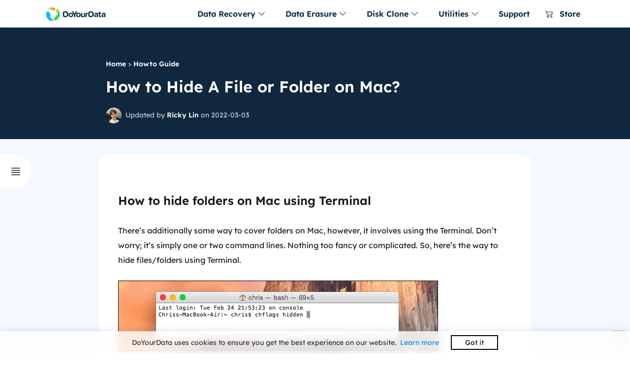

--- FILE ---
content_type: text/html
request_url: https://www.doyourdata.com/howto/hide-file-folder-on-mac.html
body_size: 6662
content:
<!DOCTYPE html>
<html lang="en">
<head>
<meta content="initial-scale=1.0,user-scalable=no,maximum-scale=1,width=device-width" name="viewport" />
<meta content="telephone=no" name="format-detection" />
<meta content="black" name="apple-mobile-web-app-status-bar-style" />
<meta content="yes" name="apple-mobile-web-app-capable" />
<meta http-equiv="Content-Type" content="text/html; charset=utf-8" />
<title>How to Hide A File or Folder on Mac?</title>
<meta name="description" content="How to hide a file or hide a folder on Mac? Follow this guide to help you easily hide any type of file or folder on Mac. Simple and 100% safe." />
<meta name="keywords" content="hide a file on Mac, hide a folder on Mac" />
<link rel="shortcut icon" href="/images/favicon.ico" mce_href="/images/favicon.ico" type="image/x-icon" />
<link rel="stylesheet" href="/css/globe.css" id="stylesheet">
<link rel="stylesheet" href="/css/style.css">
<script src="/js/jquery.min.js" type="text/javascript"></script>
<script src="/js/lazysizes.js"></script>
<link rel="canonical" href="https://www.doyourdata.com/howto/hide-file-folder-on-mac.html" />
</head>

<body>
    <header>
    <!-- Navbar -->
    <nav class="navbar navbar-expand-lg navbar-light bg-white main-topnav">
        <div class="container">
            <!-- Brand -->
            <a class="navbar-brand" href="/">
                <img src="/images/logo-doyourdata.svg" alt="DoYourData" width="138" height="32" id="navbar-logo">
            </a>
            <!-- Toggler -->
            <button class="navbar-toggler" type="button" data-toggle="collapse" data-target="#navbarCollapse" aria-controls="navbarCollapse" aria-expanded="false" aria-label="Toggle navigation">
                <span class="navbar-toggler-icon"></span>
            </button>
            <!-- Collapse -->
            <div class="collapse navbar-collapse" id="navbarCollapse">
                <ul class="navbar-nav mt-4 mt-lg-0 ml-auto">
                    <li class="nav-item dropdown dropdown-animate" data-toggle="hover">
                        <a class="nav-link" href="#" role="button" data-toggle="dropdown" aria-haspopup="true" aria-expanded="false">Data Recovery <i class="bi bi-chevron-down"></i></a>
                        <div class="dropdown-menu dropdown-menu-single">
							<div class="row">
                            <!-- Data Recovery for Windows -->
									<div class="col-md-6">
										<div class="win-block">
											<img src="/images/ic-w@2x.png" width="24" height="24" alt="for Windows" class="tpyeicon">
											<ul class="list">
												<li><a href="/data-recovery-software/free-data-recovery-software.html">Do Your Data Recovery Free<span>Free data recovery software for Windows</span></a></li>
												<li><a href="/data-recovery-software/">Do Your Data Recovery Pro<span>Award-winning data recovery software</span></a></li>
												<li><a href="/data-recovery-software/business-data-recovery-software.html">Do Your Data Recovery Technician<span>Data recovery software for unlimited PCs</span></a></li>
											</ul>
										</div>
										<div class="win-block">
											<img src="/images/ic-ios@2x.png" width="24" height="24" alt="for ios" class="tpyeicon">
											<ul class="list">
												<li><a href="/iphone-data-recovery-software/">iPhone Data Recovery for Windows<span>Reliable iPhone data recovery software</span></a></li>
											</ul>
										</div>
									</div>
									<!-- Data Recovery for Mac -->
									<div class="col-md-6">
										<div class="mac-block">
											<img src="/images/ic-m@2x.png" width="24" height="24" alt="for Mac" class="tpyeicon">
											<ul class="list">
												<li><a href="/mac-data-recovery-software/free-mac-data-recovery-software.html">Do Your Data Recovery for Mac Free<span>Free Mac data recovery software</span></a></li>
												<li><a href="/mac-data-recovery-software/">Do Your Data Recovery for Mac Pro<span>Completely recover lost data within 3 steps</span></a></li>
												<li><a href="/mac-data-recovery-software/business-mac-data-recovery-software.html">Do Your Data Recovery for Mac Technician<span>Mac data recovery software for enterprise & business</span></a></li>
											</ul>
										</div> 
										<div class="win-block">
											<img src="/images/ic-ios@2x.png" width="24" height="24" alt="iPhone Data Recovery" class="tpyeicon">
											<ul class="list">
												<li><a href="/iphone-data-recovery-software/pro-iphone-data-recovery-mac.html">iPhone Data Recovery for Mac<span>Recover lost iPhone data on Mac</span></a></li>
											</ul>
										</div>
									</div>
								</div>
						</div>
                    </li>
					<li class="nav-item dropdown dropdown-animate" data-toggle="hover">
                        <a class="nav-link" href="#" role="button" data-toggle="dropdown" aria-haspopup="true" aria-expanded="false">Data Erasure <i class="bi bi-chevron-down"></i></a>
                        <div class="dropdown-menu dropdown-menu-single">
							<div class="row">
                            <!-- Data Erasure for Windows -->
									<div class="col-md-6">
										<div class="win-block">
											<img src="/images/ic-w@2x.png" width="24" height="24" alt="for Windows" class="tpyeicon">
											<ul class="list">
												<li><a href="/data-erase-software/">DoYourData Super Eraser<span>Powerful & safe data erasure software</span></a></li>
												<li><a href="/data-erase-software/super-eraser-business.html">DoYourData Super Eraser Business<span>Permanently erase data for unlimited PCs</span></a></li>
											</ul>
										</div>
									</div>
									<!-- Data Erasure for Mac -->
									<div class="col-md-6">
										<div class="mac-block">
											<img src="/images/ic-m@2x.png" width="24" height="24" alt="for Mac" class="tpyeicon">
											<ul class="list">
												<li><a href="/data-erase-software/super-eraser-mac.html">DoYourData Super Eraser for Mac<span>Certified data erasure software for macOS</span></a></li>
												<li><a href="/data-erase-software/super-eraser-mac-business.html">DoYourData Super Eraser Business for Mac<span>Powerful Mac erasure software for enterprise and business</span></a></li>
											</ul>
										</div>
									</div>
								</div>
						</div>
                    </li>
					<li class="nav-item dropdown dropdown-animate" data-toggle="hover">
                        <a class="nav-link" href="#" role="button" data-toggle="dropdown" aria-haspopup="true" aria-expanded="false">Disk Clone <i class="bi bi-chevron-down"></i></a>
                        <div class="dropdown-menu dropdown-menu-single">
							<div class="row">
                            <!-- Disk Clone-->
									<div class="col-md-12">
										<div class="win-block">
											<img src="/images/ic-w@2x.png" width="24" height="24" alt="for Windows" class="tpyeicon">
											<ul class="list">
												<li><a href="/disk-clone/">DoYourClone for Windows<span>Powerful & easy-to-use disk cloning software</span></a></li>
											</ul>
										</div>
										<div class="mac-block">
											<img src="/images/ic-m@2x.png" width="24" height="24" alt="for Mac" class="tpyeicon">
											<ul class="list">
												<li><a href="/disk-clone/doyourclone-for-mac.html">DoYourClone for Mac<span>Clone hard drive & create bootable clone on Mac</span></a></li>
											</ul>
										</div> 
									</div>
								</div>
						</div>
                    </li>
					<li class="nav-item dropdown dropdown-animate" data-toggle="hover">
                        <a class="nav-link" href="#" role="button" data-toggle="dropdown" aria-haspopup="true" aria-expanded="false">Utilities <i class="bi bi-chevron-down"></i></a>
                        <div class="dropdown-menu dropdown-menu-single">
							<div class="row">
									<div class="col-md-12">
                                        <div class="win-block">
											<img src="/images/icons/ntfs100.png" width="24" height="24" alt="DoYourData NTFS for Mac" class="tpyeicon">
											<ul class="list">
												<li><a href="/ntfs-for-mac/">DoYourData NTFS for Mac<span>Easy-to-use NTFS for Mac tool</span></a></li>
											</ul>
										</div>
										<div class="win-block">
											<img src="/images/icons/uninstaller100.png" width="24" height="24" alt="DoYourData Uninstaller Free" class="tpyeicon">
											<ul class="list">
												<li><a href="/utilities/pc-uninstaller.html">DoYourData Uninstaller Free<span>Free uninstaller for Windows 11/10/8/7</span></a></li>
											</ul>
										</div>
										<div class="win-block">
											<img src="/images/icons/uninstaller100.png" width="24" height="24" alt="AppUninser for Mac Free" class="tpyeicon">
											<ul class="list">
												<li><a href="/mac-manager/mac-uninstaller.html">AppUninser for Mac Free<span>Uninstall apps and clean up all leftovers</span></a></li>
											</ul>
										</div>
										<div class="win-block">
											<img src="/images/icons/macclean360-100-100.png" width="24" height="24" alt="MacClean360 for Mac" class="tpyeicon">
											<ul class="list">
												<li><a href="/clean-mac/macclean360.html">MacClean360 for Mac<span>All-in-one Mac cleaner & manager</span></a></li>
											</ul>
										</div>
										<div class="win-block">
											<img src="/images/start-menu/logo_500x500.png" width="24" height="24" alt="Mac Start Menu" class="tpyeicon">
											<ul class="list">
												<li><a href="/mac-manager/start-menu-for-mac.html">Mac Start Menu<span>Best start menu app for Mac</span></a></li>
											</ul>
										</div>
										<div class="win-block">
											<img src="/images/icons/switchmanager-512-512.png" width="24" height="24" alt="SwitchManager" class="tpyeicon">
											<ul class="list">
												<li><a href="/mac-manager/switch-manager.html">SwitchManager<span>Manage all Mac Switches in 1 place</span></a></li>
											</ul>
										</div>
									</div>
								</div>
						</div>
                    </li>
                    <li class="nav-item">
                        <a class="nav-link" href="/support/">Support</a>
                    </li>
					<li class="nav-item">
						<a class="nav-link" href="/store/"><i class="bi bi-cart2"></i> Store</a>
					</li>
                </ul>
            </div>
        </div>
    </nav>
	</header>
    
<!-- main_content -->
<main class="main-seo">
  <section class="banner-article banner-article-new">
    <div class="container">
      <div class="row">
        <div class="col-md-8 offset-2">
		  <p class="crumb"><a href="/">Home</a> > <a href="/howto/">Howto Guide</a></p>
          <h1>How to Hide A File or Folder on Mac?</h1>
          <p class="post"><img src="/images/seo-article/author-ricky-lin.png" alt="DoYourData Author" width="32" height="32">Updated by <a href="#author">Ricky Lin</a> on 2022-03-03 </p>
        </div>
      </div>
    </div>
  </section>
  
  <!--leftside navbar-->
	<script>
		$(function () {
			if ($(window).width() < 1450) {
				$('.article-leftsidernav .box_all').removeClass('show');
			}
			if ($('.article-part h2').length > 0) {
				var set_html = function () {
					var h2 = '';
					$('.article-part h2').each(function (i) {
						$(this).addClass('h2_20210128_' + i);
						h2 += '<li class="this_go_to" where="h2_20210128_' + i + '" space_top="30">' + $(this).text() + '</li>';
					})
					$('#article-leftsidernav .list').html('<div class="line"></div><ul>' + h2 + '</ul>');
				}
				set_html();
				var set_click = function () {
					$('#article-leftsidernav .button').click(function () {
						$(this).parent().addClass('show');
					})
					$('#article-leftsidernav .arrow').click(function () {
						$(this).parent().removeClass('show');
					})
				}
				set_click();
				var set_line = function () {
					var line = $('#article-leftsidernav .line');
					var can_set_lin = true;//set .article-leftsidernav .box_all .box .list .line
					var set_line_height = function () {
						var height = -16;
						$('#article-leftsidernav .list ul li').each(function () {
							height += $(this).height() + 16;
							if ($(this).hasClass('current')) {
								return false;
							}
						})
						line.height(height);
					}
					var return_data = scroll_cursor('#article-leftsidernav .list ul li', '.article-part h2', 100, function (num) {
						if (can_set_lin) {
							set_line_height();
						}
					});

					$('.this_go_to').click(function () {
						can_set_lin = false;
						return_data.scroll_move = false;
						$(this).addClass('current').siblings().removeClass('current');
						set_line_height();
						var id = $(this).attr('where');
						var space_top = $(this).attr("space_top");
						if (typeof (space_top) == 'undefined') {
							space_top = 0;
						}
						var top = $('.' + id).offset().top - space_top;
						$('body,html').stop().animate({scrollTop: top}, 600, function () {
							can_set_lin = true;
							return_data.scroll_move = true;
						});
						return false;
					});
				}
				set_line();
				fixded_scrolls('#article-leftsidernav .box_all', ['.article_new_content_left'])
			}
		})
	</script>
	<div class="article-leftsidernav" id="article-leftsidernav">
		<div class="box_all show">
			<div class="button"><i class="bi bi-justify"></i></div>
			<div class="arrow"><i class="bi bi-chevron-right"></i></div>
			<div class="box">
				<p class="t">Table of Contents</p>
				<div class="list"> </div>
				<ul class="share clearfix">
					<li class="iconfont share_facebook"><i class="bi bi-facebook"></i></li>
					<li class="iconfont share_twitter b2"><i class="bi bi-twitter"></i></li>
					<li class="iconfont share_linkedin"><i class="bi bi-linkedin"></i></li>
				</ul>
			</div>
		</div>
	</div>
      
  <section class="article-part">
      <div class="container">
        <div class="row">
          <div class="col-md-8 offset-2">
      <h2>How to hide folders on Mac using Terminal</h2>
<p>There’s additionally some way to cover folders on Mac, however, it involves using the Terminal. Don’t worry; it’s simply one or two command lines. Nothing too fancy or complicated. So, here’s the way to hide files/folders using Terminal.</p>
<p><img data-src="/images/guide-tips/hide-mac-file1.png" alt="Remove Login Password on Mac" /></p>
<p>Step 1. Click on Finder.</p>
<p>Step 2. From the left panel, choose <b>Applications</b>.</p>
<p>Step 3. Scroll down till you see Utilities. Double-click to enter the utility menu.</p>
<p>Step 4. Double-click on <b>Terminal</b>.</p>
<p>Step 5. kind within the following line: <b>chflags hidden</b>.</p>
<p>Step 6. Produce a replacement folder on your desktop. Fill it with stuff that you simply need to cover.</p>
<p>Step 7. Drag-and-drop the folder onto the Terminal window.</p>
<p>Step 8. Press come back to hide the folder.</p>
<p class="bold">The way to hide folders on your Macintosh by using Terminal Aliases</p>
<p>Aliases are macros or shortcuts to numerous commands. Albeit temporary, we will simply turn this into an additional permanent solution. Again, you'll got to fiddle around with the Terminal. So, here’s what you’ll need to do:</p>
<p><img data-src="/images/guide-tips/hide-mac-file2.png" alt="Remove Login Password on Mac" /></p>
<p>Step 1. Open the <b>Terminal</b>.</p>
<p>Step 2. kind in or paste the subsequent line: <b>sudo nano ~/.bash_profile</b></p>
<p>Step 3. Once prompted, type within the username and password related to your active admin account.</p>
<p>Step 4. Press come back to continue.</p>
<p>Step 5. Scroll all the way down to the top of the open .bash_profile.</p>
<p>Step 6. kind in or paste the following line:<br/>
alias showFiles='defaults write com.apple.finder AppleShowAllFiles YES; killall Finder /System/Library/CoreServices/Finder.app</p>
<p>Step 7. Navigate to the following line and kind in or paste the following:
Alias hideFiles='defaults write com.apple.finder AppleShowAllFiles NO; killall Finder /System/Library/CoreServices/Finder.app.</p>
<p>Step 8. Save the file.</p>
<p>Step 9. Exit Terminal.
That’s regarding it. Now, the consequent time you'll launch Finder, all desired folders are hidden.</p>
<p><img data-src="/images/guide-tips/hide-mac-file3.png" alt="Remove Login Password on Mac" /></p>
<h2>The way to Hide Folders on mac using File Vault</h2>
<p>If you actually don’t need to bother yourself with code, there’s a really simple and very quick way to hide your folders on Mac, by using the File Vault.</p>
<p>Basically, it turns your disk drive into a Fort Knox-like vault that can't be opened while not the right cipher, that during this case is that the username and password related to your admin account.</p>
<p><img data-src="/images/guide-tips/hide-mac-file4.png" alt="Remove Login Password on Mac" /></p>
<p>Yes, I do know it’s like setting the wellness by killing the patient, however, I did say that it’s the simplest thanks to act hiding your folders. Anyway, here’s what you’ll get to do, do you have to value more highly to use File Vault for masking your files, folders, and everything in between.</p>
<p>Step 1. Click on the Apple icon situated within the upper-left corner of your screen.</p>
<p>Step 2. Click on <b>System Preferences</b>.</p>
<p>Step 3. Click on <b>Security & Privacy</b>.</p>
<p>Step 4. Head to the <b>File Vault</b> tab (its right next to the overall tab).</p>
<p>Step 5. Click on the padlock icon to create changes.</p>
<p>Step 6. Click on the activate File Vault button.</p>
<p>Step 7. Within the next panel, choose the recovery method. You’ll choose from iCloud and generate an area recovery key. I, for one, would keep company with the later version since it’s safer (no use compromising 2 accounts if your password gets stolen). Here’s what’s progressing to happen if you utilize the local recovery key method: you'll be taken to a different dialog box wherever you will be going to see a system-generated code. It’s pretty much sort of a Windows or antivirus activation key. Place this code in an exceedingly new document or something. That’s the recovery key you’ll be using just in case you don’t bear in mind the password.</p>
<p>Step 8. Click on Continue.</p>
<p>Step 9. Click once more on the Continue button to end the method.</p>
<p>That’s it! Currently, File Vault can begin encrypting all the info on your drive. Counting on your specs, this process will take anyplace from one or two hours to a few days.</p>
<p><img data-src="/images/guide-tips/hide-mac-file5.png" alt="Remove Login Password on Mac" /></p>
<p>Don’t worry about an excessive amount of concern ending up with a potato computer; you’ll still be ready to surf the web, watch movies, or play games as a result of everything happening within the background.</p>
<p>An added thing: don’t forget to attach your mac to the facility outlet. You actually wouldn’t need to run out of juice in the middle of a procedure involving the drive on that your entire knowledge is stored.</p>
<p>If you want to find hidden files on Mac, check this guide: <a href="/mac-data-recovery/show-hidden-files-on-mac.html">quickly unhide files on Mac</a>.</p>

<div class="relate-pr">
         <h3>DoYourData Products</h3>
         <div class="row">
         <div class="col-md-4">
             <div class="pr-content">
                 <div class="pr-icon">
                     <img data-src="/images/icons/do-your-data-recovery-100-100.png" width="64" alt="Do Your Data Recovery for Mac">
                 </div>
                 <div class="text">
                     <p class="name"><a href="/mac-data-recovery-software/">Do Your Data Recovery for Mac</a></p>
                     <p class="des">The reliable Mac data recovery software to recover deleted or lost files.</p>
                     <a href="https://www.doyourdata.com/trial/DoYourDataRecoveryForMacTrial.dmg" class="btn">Free Trial</a>
                 </div>
             </div>
         </div>
         <div class="col-md-4">
             <div class="pr-content">
                 <div class="pr-icon">
                     <img data-src="/images/icons/mac-super-eraser-100-100.png" width="64" alt="Super Eraser for Mac">
                 </div>
                 <div class="text">
                     <p class="name"><a href="/data-erase-software/super-eraser-mac.html">DoYourData Super Eraser for Mac</a></p>
                     <p class="des">Permanently shred files or wipe hard drive to prevent data recovery on Mac.</p>
                     <a href="https://www.doyourdata.com/trial/DoYourDataSuperEraserTrial.dmg" class="btn">Free Trial</a>
                 </div>
             </div>
         </div>
         <div class="col-md-4">
             <div class="pr-content">
                 <div class="pr-icon">
                     <img data-src="/images/icons/doyourclone-512-512.png" width="64" alt="DoYourClone for Mac">
                 </div>
                 <div class="text">
                     <p class="name"><a href="/disk-clone/doyourclone-for-mac.html">DoYourClone for Mac</a></p>
                     <p class="des">Clone HDD, SSD, Mac OS, external disk, USB drive, and more under Mac OS.</p>
                     <a href="https://www.doyourdata.com/trial/DoYourCloneTrial.dmg" class="btn">Free Trial</a>
                 </div>
             </div>
         </div>
     </div>
     </div>
      </div>
      
      <div class="col-md-8 offset-2">
			  <div class="author" id="author">
				  <img src="/images/seo-article/author-ricky-lin.png" width="48" height="48" alt="DoYourData Author">
				  <div class="text-info">
				  <p class="name">Written & Updated by <span>Ricky Lin</span></p>
				  <p>Ricky Lin is an senior editor of DoYourData who lives in Adelaide, Australia. He is interested in writing technology articles related with data recovery, computer issue fixes, disk clone, iPhone data recovery, video edit, Mac optimization, etc. He Joined DoYourData in 2019 and have written 500+ articles to help both Windows users and Mac users to solve data or computer problems.</p>
				  <p><a href="/company/author/ricky-lin.html">Read full bio <i class="bi bi-arrow-right"></i></a></p>
				  </div>
			  </div>
		  </div>
          
        <div class="col-md-8 offset-2">
            <div class="related"> 
                <p class="related-title">Related Articles</p>
        <ul class="article_list">
          <li><a href="/howto/remove-password-on-mac.html">How to Remove Login Password on Mac?</a></li>
      <li><a href="/howto/how-to-upgrade-windows10-to-windows11.html">How to Upgrade Windows 10 to Windows 11?</a></li>
        </ul>
      </div>
      </div>
    </div>
    </div>
  </section>
</main>
<script type="text/javascript" language="javascript" src="/js/other.js" data-cfasync="false"></script>
<!--footer-->   
<footer>
    <div class="container">
        <div class="row">
            <div class="col-md-3">
                <ul class="other-list">
                    <li class="li-brand"><a href="/"><img src="/images/logo-doyourdata-white.svg" width="130" height="30" alt="DoYourData"></a></li>
                    <li><a href="/company/">Company</a></li>
                    <li><a href="/support/">Contact & Support</a></li>
                    <li><a href="/download/">Download Center</a></li>
                    <li><a href="/partner-cooperation/affiliate-program.html">Affiliate Programs</a></li>
                    <li class="li-share">Follow us
                    <ul>
                        <li><a href="https://www.facebook.com/DoYourData" rel="nofollow"><i class="bi bi-facebook"></i></a></li>
                        <li><a href="https://twitter.com/DoYourData" rel="nofollow"><i class="bi bi-twitter"></i></a></li>
                    </ul>
                    </li>
                </ul>
            </div>
            <div class="col-md-3">
                <ul class="other-list">
                    <li>Data Recovery</li>
                    <li><a href="/data-recovery-software/">Data Recovery Software</a></li>
                    <li><a href="/mac-data-recovery-software/">Mac Data Recovery Software</a></li>
                    <li><a href="/data-recovery/">Data Recovery Tips</a></li>
                    <li><a href="/mac-data-recovery/">Mac File Recovery Tips</a></li>
                    <li><a href="/storage-device-recovery/">External Device Recovery</a></li>
                    <li><a href="/data-recovery-software/free-data-recovery-software.html">Free Data Recovery Tool</a></li>
                </ul>
            </div>
            <div class="col-md-3">
                <ul class="other-list">
                    <li>Disk Solution</li>
                    <li><a href="/disk-clone/">Disk Clone Software</a></li>
                    <li><a href="/disk-clone/doyourclone-for-mac.html">Mac Clone Software</a></li>
                    <li><a href="/data-erase-software/">Data Eraser</a></li>
                    <li><a href="/data-erase-software/super-eraser-mac.html">Data Eraser for Mac</a></li>
                    <li><a href="/fixit/">Disk Repair</a></li>
                    <li><a href="/hard-drive-tips-mac/">NTFS for Mac Tips</a></li>
                </ul>
            </div>
            <div class="col-md-3">
                <ul class="other-list">
                    <li><a href="/guide-and-tips.html">Resources</a></li>
                    <li><a href="/disk-copy/">Disk Clone Tips</a></li>
                    <li><a href="/disk-clone-mac/">Mac Backup and Clone</a></li>
                    <li><a href="/erase-data/">Data Erasure Solution</a></li>
                    <li><a href="/mac-data-wipe/">Data Wipe on Mac</a></li>
                    <li><a href="/computer-solution/">Computer Solution</a></li>
                    <li><a href="/card-recovery/">Card Recovery Tips</a></li>
                </ul>
            </div>            
        </div>
        <div class="footer-link">    
            <p class="link"><a href="/privacy.html" rel="nofollow">Privacy Policy</a> <a href="/terms-conditions.html" rel="nofollow">Terms & Conditions</a> <a href="/company/license-agreement.html" rel="nofollow">License</a>  <a href="/support/refund-policy.html" rel="nofollow">Refund Policy</a> <a href="/uninstall/" rel="nofollow">Uninstall</a> <a href="/do-not-sell.html" rel="nofollow">Do Not Sell</a></p>
            <p class="copyright">Copyright © 2026 DoYourData. ALL RIGHTS RESERVED.</p>  
        </div>
    </div>
</footer>
<a href="javascript:scroll(0,0)" class="back-top" ><i class="bi-arrow-up-square-fill"></i></a>
<script async src="https://www.googletagmanager.com/gtag/js?id=G-NKNRLHHP00"></script>
<script>
  window.dataLayer = window.dataLayer || [];
  function gtag(){dataLayer.push(arguments);}
  gtag('js', new Date());

  gtag('config', 'G-NKNRLHHP00');
</script>
<script src="/js/cookies.js"></script>
<script src="/js/bootstrap.bundle.min.js"></script>
</body>
</html>

--- FILE ---
content_type: text/javascript
request_url: https://www.doyourdata.com/js/other.js
body_size: 1188
content:

var ispc =function(){
	var userAgentInfo = navigator.userAgent;
	var Agents = ["Android", "iPhone", "SymbianOS", "Windows Phone", "iPad", "iPod"];
	var flagPc = true;
	for (var v = 0; v < Agents.length; v++) {
	 
		if (userAgentInfo.indexOf(Agents[v]) > 0) {
			flagPc = false;
			break;
		}
	}
	return flagPc;
}


var scroll_cursor=function(nav,part,space,fun){
	var return_data={
		scroll_move:true
	};
	var nav=$(nav);
	var part=$(part);
	if(typeof(space)==='undefined'){
		space=300;
	}
	$(window).scroll(function(){
		if(!return_data.scroll_move){
			return false;
		}
		var num=part.length;
		nav.removeClass('current').last().addClass('current');
		part.each(function(index){
			var attr_space=$(this).attr('space');
			if(attr_space){
				space=Number(attr_space);
			}
			if(($(this).offset().top)-space>$(window).scrollTop()){
				nav.removeClass('current');
				var eq=index-1<0?0:index-1;
				nav.eq(eq).addClass('current');
				num=index;
				return false;
			}
		});
		if(typeof(fun)=='function'){
		   fun(num,part.length);
		}
	})
	return return_data;
};

var fixded_scrolls=function(clas,class_hide,space_top,current_top){
	var main=false;
	if(typeof(class_hide)==='object'){
		main=true;
		class_hide=class_hide[0];
	}
	if($(clas).length<=0 || $(class_hide).length<=0){
		return false;
	}
	var hide_top_s=false;
	if(typeof(class_hide)=='undefined'){
		hide_top_s=true;
		class_hide=clas;
	}
	if(typeof(space_top)=='undefined'){
		space_top=0;
	}
	var clas=$(clas);
	var class_hide=$(class_hide);
	var top;
	var get_top=function(){
		if(current_top){
			top=current_top;
		}else if(main){
			top=class_hide.offset().top;
		}else{
			top=clas.offset().top;
		}
	}
	get_top();
	var hide_top;
	var resize_all=function(){
		hide_top=class_hide.height()+class_hide.offset().top-clas.height()-space_top;
		if(hide_top_s){
			hide_top=10000000;
		}
		clas.width(clas.parent().width());
	}
	resize_all();
	$(window).resize(function(){
		resize_all();
		get_top();
	})
	$(window).scroll(function(){
		if(ispc){
			resize_all();
			var sc_top=$(window).scrollTop();
			if(sc_top>top){
				if(sc_top<hide_top){
					clas.addClass('current');
					clas.removeClass('fixed');	
				}else{
					clas.removeClass('current');
					clas.addClass('fixed');	
				}
			}else{
				clas.removeClass('current fixed');
			}
		}else{
			clas.removeClass('current fixed');
		}
	})
};

var all_pop=function(id,links,title){
			var left=$(window).width()/2-290;
			var top=$(window).height()/2-290;
			var openvalue='height=580,width=580,top='+top+',left='+left+',toolbar=no,menubar=no,scrollbars=no, resizable=no,location=no, status=no';
			$(document).on('click',id,function(){
				if(ispc){
					window.open(links,title,openvalue);
				}else{
					window.location.href=links;
				}					
			});
		}
		
var share_pop=function(){
				var url=document.URL;
				var title=$('title').eq(0).html();
				var twitter_title='';
				var text_len=120-url.length;
				if(title.length>text_len){
					twitter_title=title.substr(0,text_len)+'...';
				}else{
					twitter_title=title;
				}
                twitter_title=encodeURIComponent(twitter_title);
				all_pop('.share_facebook','https://www.facebook.com/sharer/sharer.php?u='+url,'facebook');
				all_pop('.share_twitter','https://twitter.com/intent/tweet?text='+twitter_title+'&url='+url+'&via=doyourdata','twitter');
				all_pop('.share_google','https://plus.google.com/share?url='+url,'google');
				all_pop('.share_linkedin','https://www.linkedin.com/shareArticle?mini=true&source=doyourdata&url='+url+'&title='+title,'google');
				all_pop('.share_reddit','https://www.reddit.com/submit?url='+url+'&title='+title,'google');
				all_pop('.share_instagram','https://www.instagram.com/');
				all_pop('.share_pinterest','https://www.pinterest.com/pin/create/button/?url='+url);
			};
share_pop();

--- FILE ---
content_type: image/svg+xml
request_url: https://www.doyourdata.com/images/logo-doyourdata-white.svg
body_size: 4186
content:
<?xml version="1.0" encoding="UTF-8"?>
<svg width="138px" height="32px" viewBox="0 0 138 32" version="1.1" xmlns="http://www.w3.org/2000/svg" xmlns:xlink="http://www.w3.org/1999/xlink">
    <title>logo-white</title>
    <g id="logo-white" stroke="none" stroke-width="1" fill="none" fill-rule="evenodd">
        <path d="M44.4226804,9 C48.7319588,9 51.7216495,11.742268 51.7216495,15.8659794 C51.7216495,20.0309278 48.7319588,22.7525773 44.443299,22.7525773 L44.443299,22.7525773 L43,22.7525773 C40.790861,22.7525773 39,20.9617163 39,18.7525773 L39,18.7525773 L39,13 C39,10.790861 40.790861,9 43,9 L43,9 Z M44.443299,11.5773196 L43.9278351,11.5773196 C42.8232656,11.5773196 41.9278351,12.4727501 41.9278351,13.5773196 L41.9278351,13.5773196 L41.9278351,18.1752577 C41.9278351,19.2798272 42.8232656,20.1752577 43.9278351,20.1752577 L43.9278351,20.1752577 L44.4226804,20.1752577 C47.1443299,20.1752577 48.7319588,18.2164948 48.7319588,15.8659794 C48.7319588,13.4536082 47.2474227,11.5773196 44.443299,11.5773196 L44.443299,11.5773196 Z M57.5876289,12.3402062 C60.8865979,12.3402062 62.8659794,14.7319588 62.8659794,17.556701 C62.8659794,20.3814433 60.8865979,22.7938144 57.5876289,22.7938144 C54.3092784,22.7938144 52.3298969,20.3814433 52.3298969,17.556701 C52.3298969,14.7319588 54.3092784,12.3402062 57.5876289,12.3402062 Z M61.7714713,9 C62.4646556,9 63.1084115,9.35893462 63.4728159,9.94860729 L63.4728159,9.94860729 L66.2886598,14.5051546 L69.1045037,9.94860729 C69.4689081,9.35893462 70.1126639,9 70.8058482,9 L70.8058482,9 L71.3505155,9 C71.5245841,9 71.6949418,9.05031879 71.8410747,9.14489719 C72.2596856,9.41582555 72.3794059,9.97480757 72.1084775,10.3934185 L72.1084775,10.3934185 L67.7525773,17.1237113 L67.7525773,21.2886598 C67.7525773,22.0971591 67.0971591,22.7525773 66.2886598,22.7525773 C65.4801605,22.7525773 64.8247423,22.0971591 64.8247423,21.2886598 L64.8247423,21.2886598 L64.8247423,17.1237113 L60.4563286,10.4004497 C60.3608029,10.2534296 60.3099603,10.081863 60.3099603,9.90653454 C60.3099603,9.40586934 60.7158296,9 61.2164948,9 L61.2164948,9 Z M57.5876289,14.6701031 C55.9587629,14.6701031 55.0515464,16.0103093 55.0515464,17.556701 C55.0515464,19.1237113 55.9587629,20.4639175 57.5876289,20.4639175 C59.2371134,20.4639175 60.1443299,19.1237113 60.1443299,17.556701 C60.1443299,16.0103093 59.2371134,14.6701031 57.5876289,14.6701031 Z M75.1134021,12.3402062 C78.4123711,12.3402062 80.3917526,14.7319588 80.3917526,17.556701 C80.3917526,20.3814433 78.4123711,22.7938144 75.1134021,22.7938144 C71.8350515,22.7938144 69.8556701,20.3814433 69.8556701,17.556701 C69.8556701,14.7319588 71.8350515,12.3402062 75.1134021,12.3402062 Z M75.1134021,14.6701031 C73.4845361,14.6701031 72.5773196,16.0103093 72.5773196,17.556701 C72.5773196,19.1237113 73.4845361,20.4639175 75.1134021,20.4639175 C76.7628866,20.4639175 77.6701031,19.1237113 77.6701031,17.556701 C77.6701031,16.0103093 76.7628866,14.6701031 75.1134021,14.6701031 Z M84.4123711,23 C86.0412371,23 87.2371134,22.2371134 87.9175258,21.4948454 C87.9175258,22.1894715 88.4806316,22.7525773 89.1752577,22.7525773 L89.2268041,22.7525773 C89.9498986,22.7525773 90.5360825,22.1663934 90.5360825,21.443299 L90.5360825,14.1030928 C90.5360825,13.3799983 89.9498986,12.7938144 89.2268041,12.7938144 C88.5037097,12.7938144 87.9175258,13.3799983 87.9175258,14.1030928 L87.9175258,19.5360825 L87.9175258,19.5360825 C87.4639175,20.1134021 86.6597938,20.6701031 85.6494845,20.6701031 C84.5360825,20.6701031 83.814433,20.2164948 83.814433,18.8350515 L83.814433,14.1030928 C83.814433,13.3799983 83.2282491,12.7938144 82.5051546,12.7938144 C81.7820602,12.7938144 81.1958763,13.3799983 81.1958763,14.1030928 L81.1958763,19.8659794 L81.1958763,19.8659794 C81.1958763,21.8041237 82.2268041,23 84.4123711,23 Z M96.9903848,12.5626063 C97.1608227,12.5626063 97.2989899,12.7007735 97.2989691,12.8712114 L97.2989691,12.8712114 L97.2989691,14.3195573 C97.2989994,14.71813 96.9758924,15.0412371 96.5773196,15.0412371 L96.5773196,15.0412371 L96.415992,15.0464562 C95.1360856,15.1295303 94.123679,16.1939744 94.1237113,17.4948791 L94.1237113,17.4948791 L94.1237113,21.443299 C94.1237113,22.1663934 93.5375275,22.7525773 92.814433,22.7525773 C92.0913385,22.7525773 91.5051546,22.1663934 91.5051546,21.443299 L91.5051546,21.443299 L91.5051546,14.1030928 C91.5051546,13.3799983 92.0913385,12.7938144 92.814433,12.7938144 C93.5375275,12.7938144 94.1237113,13.3799983 94.1237113,14.1030928 L94.1237113,14.1030928 L94.1237113,14.1340206 C94.7789758,13.3477033 95.8422309,12.6803831 96.958453,12.5642627 L96.958453,12.5642627 Z M103.628866,9 C107.938144,9 110.927835,11.742268 110.927835,15.8659794 C110.927835,19.9459289 108.058927,22.6408885 103.910418,22.7491875 L103.649485,22.7525773 L102.206186,22.7525773 C100.06399,22.7525773 98.3151067,21.0686088 98.2110809,18.9522177 L98.2061856,18.7525773 L98.2061856,13 C98.2061856,10.8578046 99.890154,9.10892112 102.006545,9.00489531 L102.206186,9 L103.628866,9 Z M103.649485,11.5773196 L103.134021,11.5773196 C102.079659,11.5773196 101.215855,12.3931974 101.139506,13.4280572 L101.134021,13.5773196 L101.134021,18.1752577 C101.134021,19.2296195 101.949898,20.0934229 102.984758,20.169772 L103.134021,20.1752577 L103.628866,20.1752577 C106.350515,20.1752577 107.938144,18.2164948 107.938144,15.8659794 C107.938144,13.4536082 106.453608,11.5773196 103.649485,11.5773196 Z M116.463918,12.443299 C118.752577,12.443299 120.835052,13.3505155 120.835052,16.2164948 L120.835052,16.2164948 L120.835052,21.3298969 C120.835052,22.058685 120.244252,22.6494845 119.515464,22.6494845 L119.515464,22.6494845 L119.247423,22.6494845 C118.66667,22.6494845 118.195876,22.1786912 118.195876,21.5979381 C117.515464,22.4226804 116.340206,22.8969072 115.041237,22.8969072 C113.453608,22.8969072 111.597938,21.8247423 111.597938,19.5979381 C111.597938,17.2474227 113.453608,16.3814433 115.041237,16.3814433 C116.381443,16.3814433 117.536082,16.814433 118.195876,17.5979381 L118.195876,17.5979381 L118.195876,16.3402062 C118.195876,15.3298969 117.329897,14.6701031 116.010309,14.6701031 C115.210682,14.6701031 114.446822,14.9085584 113.764064,15.3582696 L113.764064,15.3582696 L113.742374,15.3720132 L113.742374,15.3720132 L113.720213,15.3849829 C113.369893,15.5817917 112.926358,15.4573465 112.729539,15.1070327 L112.729539,15.1070327 L112.567752,14.8190517 C112.288909,14.3226736 112.450754,13.6947211 112.934799,13.3949791 L112.934799,13.3949791 L113.20387,13.2380471 C114.202796,12.6901474 115.333357,12.443299 116.463918,12.443299 Z M116.092784,18.1340206 C115.061856,18.1340206 114.216495,18.6907216 114.216495,19.6391753 C114.216495,20.5876289 115.061856,21.1237113 116.092784,21.1237113 C116.938144,21.1237113 117.762887,20.8350515 118.195876,20.257732 L118.195876,20.257732 L118.195876,19.0206186 C117.762887,18.443299 116.938144,18.1340206 116.092784,18.1340206 Z M133.474227,12.443299 C135.699313,12.443299 137.729509,13.3008146 137.84058,15.9821749 L137.845361,16.2164948 L137.845361,21.3298969 C137.845361,22.0131358 137.326103,22.5750956 136.660693,22.6426717 L136.525773,22.6494845 L136.257732,22.6494845 C135.676979,22.6494845 135.206186,22.1786912 135.206186,21.5979381 C134.525773,22.4226804 133.350515,22.8969072 132.051546,22.8969072 C130.463918,22.8969072 128.608247,21.8247423 128.608247,19.5979381 C128.608247,17.2474227 130.463918,16.3814433 132.051546,16.3814433 C133.30799,16.3814433 134.401337,16.7620006 135.076751,17.4551587 L135.206186,17.5979381 L135.206186,16.3402062 C135.206186,15.3298969 134.340206,14.6701031 133.020619,14.6701031 C132.309838,14.6701031 131.62732,14.8585122 131.004901,15.2162274 L130.774373,15.3582696 L130.752683,15.3720132 L130.730522,15.3849829 C130.41205,15.5639 130.01654,15.4773179 129.799388,15.1969011 L129.739848,15.1070327 L129.578061,14.8190517 C129.319135,14.3581292 129.440191,13.7837573 129.846359,13.4640656 L129.945108,13.3949791 L130.21418,13.2380471 C131.213105,12.6901474 132.343666,12.443299 133.474227,12.443299 Z M124.226804,9.86597938 C124.949899,9.86597938 125.536082,10.4521633 125.536082,11.1752577 L125.536082,11.1752577 L125.536082,12.5876289 L126.412371,12.5876289 C127.044367,12.5876289 127.556701,13.0999628 127.556701,13.7319588 C127.556701,14.3639547 127.044367,14.8762887 126.412371,14.8762887 L126.412371,14.8762887 L125.536082,14.8762887 L125.536082,19.3505155 C125.536082,19.9896907 125.865979,20.4639175 126.443299,20.4639175 C126.487026,20.4639175 126.531909,20.4610276 126.577948,20.4552478 C127.05321,20.3955545 127.50042,20.6931855 127.628866,21.1546392 L127.628866,21.1546392 L127.82819,21.8707288 C127.879707,22.0558141 127.80236,22.2526345 127.638616,22.3531255 L127.638616,22.3531255 L127.507781,22.4273542 C127.096139,22.6431542 126.511128,22.7938144 125.721649,22.7938144 C123.886598,22.7938144 122.917526,21.8453608 122.917526,20.0515464 L122.917526,20.0515464 L122.917526,14.8762887 L122.412371,14.8762887 C121.780375,14.8762887 121.268041,14.3639547 121.268041,13.7319588 C121.268041,13.0999628 121.780375,12.5876289 122.412371,12.5876289 L122.412371,12.5876289 L122.917526,12.5876289 L122.917526,11.1752577 C122.917526,10.4521633 123.50371,9.86597938 124.226804,9.86597938 Z M133.103093,18.1340206 C132.072165,18.1340206 131.226804,18.6907216 131.226804,19.6391753 C131.226804,20.5876289 132.072165,21.1237113 133.103093,21.1237113 C133.883426,21.1237113 134.64619,20.8777527 135.09948,20.3858354 L135.206186,20.257732 L135.206186,19.0206186 C134.773196,18.443299 133.948454,18.1340206 133.103093,18.1340206 Z" id="DoYourData" fill="#FFFFFF" fill-rule="nonzero"></path>
        <g id="编组" fill-rule="nonzero">
            <path d="M4.27699673,4.73416821 C6.15668177,2.99558553 10.1680204,1.36282963 12.8439259,0.994955612 C15.5198314,0.627081596 14.9503826,0.133223328 12.6801463,0.808498919 C9.2684928,1.81637293 9.44739043,1.51401073 8.03384713,3.03338081 C7.40392587,3.7086564 6.24739043,5.43212097 5.09337469,5.94109734 C3.75038256,6.53322333 3.58912272,5.36408947 4.27699673,4.73416821 Z" id="路径" fill="#E07000" opacity="0.5"></path>
            <path d="M4.27699673,4.73416821 C5.23195736,3.80188475 7.91794161,2.31275089 11.9166818,4.57290837 C17.5532172,7.75527057 20.0451857,7.76030994 21.362981,5.63621545 C22.1894377,4.30582175 21.642666,2.27243593 19.3623511,1.02519183 C17.0820361,-0.222052262 14.7538471,-0.237170373 11.946918,0.475900494 C9.06376042,1.20490671 6.42029246,2.67253511 4.27699673,4.73416821 L4.27699673,4.73416821 Z" id="路径" fill="#FF9D00"></path>
            <path d="M0.187547914,13.5807824 C0.187547914,13.5807824 -0.316389094,18.872121 8.39668177,23.1051918 C10.2637684,24.0122784 10.6517999,24.3927509 13.05054,25.0604674 C16.97117,26.151491 17.4473904,28.5149556 17.666603,29.2633021 C17.9740046,30.2988926 17.2357369,31.6570029 16.2329022,31.7250344 C15.1363362,31.8136832 14.0335324,31.7883508 12.9421936,31.6494438 C11.7680204,31.4428296 -1.19575917,27.9228296 0.187547914,13.5807824 Z" id="路径" fill="#0083D4" opacity="0.5"></path>
            <path d="M26.7425085,23.5713336 C26.7425085,23.5713336 27.8335322,19.1694438 26.1100676,14.8834595 C24.386603,10.5974753 23.7062881,9.42078238 23.5903826,7.20345955 C23.474477,4.98613671 24.5251857,4.13448317 25.4070755,4.10676664 C26.1932172,4.08156978 27.0549495,4.2806249 28.4659731,5.9486564 C30.0659731,7.82834144 31.8247133,16.5388926 26.7425085,23.5713336 Z" id="路径" fill="#18AD1F" opacity="0.5"></path>
            <path d="M3.64707547,9.5190501 C5.5796739,9.34015246 8.04896524,11.2500737 9.04676051,14.3064517 C10.2184141,17.8970029 10.0873904,20.1395225 10.0899101,21.8151131 C10.0899101,26.0733808 10.4577841,28.0588926 12.9321148,30.4173178 C14.514477,31.9291288 15.9557369,31.7653493 16.2303826,31.719995 C15.0310125,31.911491 9.97148492,33.0579477 4.44581563,27.1291288 C1.92546926,24.3989378 0.384091722,20.9084578 0.0640833468,17.2066092 C-0.182845787,14.631491 0.139673898,9.84660916 3.64707547,9.5190501 Z" id="路径" fill="#00BEFF"></path>
            <path d="M28.4785715,5.95117608 C28.9421936,6.58361703 29.4864456,8.14078238 28.9295952,10.6125934 C28.3399889,13.2280265 27.4177841,16.0072391 24.1119574,19.1140107 C20.8061306,22.2207824 18.7475479,23.8132233 18.7954219,27.1770029 C18.8432959,30.5407824 21.7106975,30.6365304 23.0688078,30.0166879 C24.426918,29.3968454 30.0231385,26.007869 31.4643983,19.2349556 C32.9056581,12.4620422 29.2294377,6.97416821 28.4785715,5.95117608 Z" id="路径" fill="#39D452"></path>
        </g>
    </g>
</svg>